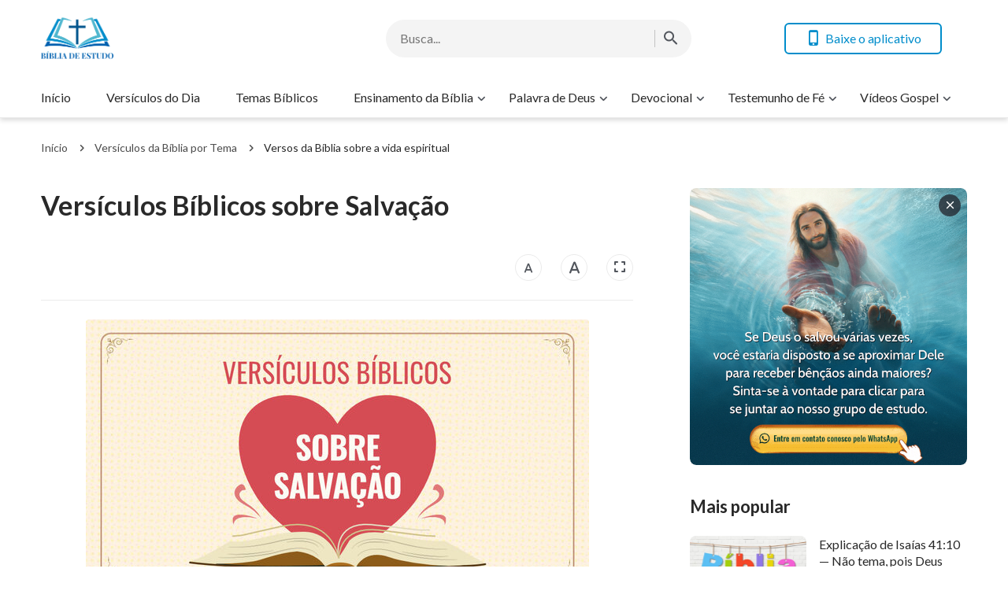

--- FILE ---
content_type: text/html; charset=UTF-8
request_url: https://www.bibliadeestudo.org/versiculos-de-salvacao.html
body_size: 13810
content:
<!DOCTYPE html>
<html dir="ltr" lang="pt-PT" prefix="og: https://ogp.me/ns#">
<head>
	<meta charset="UTF-8">
	<meta http-equiv='Content-Type' content='text/html; charset=utf-8' />
	<meta name="viewport" content="width=device-width, maximum-scale=1, minimum-scale=1, initial-scale=1, user-scalable=no, shrink-to-fit=no">
	<meta name="format-detection" content="telephone=no">
	<link rel="profile" href="https://gmpg.org/xfn/11">
	<!-- google fonts -->
		<link rel="preconnect" href="https://fonts.gstatic.com">
	<link href="https://fonts.googleapis.com/css2?family=Lato:wght@400;700&display=swap" rel="stylesheet">
	<!-- fonts icon -->
	<link rel="preload" as="style" href="https://centereu.kingdomsalvation.org/cdn/zq/common/zq-components/fonts/style.css?v=240925">
	<link rel="stylesheet" href="https://centereu.kingdomsalvation.org/cdn/zq/common/zq-components/fonts/style.css?v=240925">
	<!-- framework -->
	<link rel="preload" as="style" href="https://www.bibliadeestudo.org/wp-content/themes/genesis-child/static/dist/framework/framework-pt.min.css?v=240925">
	<link rel="stylesheet" href="https://www.bibliadeestudo.org/wp-content/themes/genesis-child/static/dist/framework/framework-pt.min.css?v=240925">
	<!-- zq-components -->
	<link rel="preload" as="style" href="https://centereu.kingdomsalvation.org/cdn/zq/common/zq-components/css/zq-components.css?v=240925">
	<link rel="stylesheet" href="https://centereu.kingdomsalvation.org/cdn/zq/common/zq-components/css/zq-components.css?v=240925">
	<!-- header css -->
	<link rel="preload" as="style" href="https://centereu.kingdomsalvation.org/cdn/zq/common/findshepherd/header/header.min.css?v=240925">
	<link rel="stylesheet" type="text/css" href="https://centereu.kingdomsalvation.org/cdn/zq/common/findshepherd/header/header.min.css?v=240925">
	<!-- footer css -->
	<link rel="stylesheet" type="text/css" href="https://centereu.kingdomsalvation.org/cdn/zq/common/findshepherd/footer/footer02.min.css?v=240925" media="print" onload="this.media='all'">
	<title>Versículos Bíblicos sobre Salvação | Versículos Bíblicos | BÍBLIA DE ESTUDO</title>

		<!-- All in One SEO 4.5.6 - aioseo.com -->
		<meta name="description" content="Versiculos de salvação: João 6:35 Declarou-lhes Jesus. Eu sou o pão da vida; aquele que vem a mim, de modo algum terá fome, e quem crê em mim jamais tará sede." />
		<meta name="robots" content="max-image-preview:large" />
		<link rel="canonical" href="https://www.bibliadeestudo.org/versiculos-de-salvacao.html" />
		<meta name="generator" content="All in One SEO (AIOSEO) 4.5.6" />
		<meta property="og:locale" content="pt_PT" />
		<meta property="og:site_name" content="BÍBLIA DE ESTUDO | A Site do Evangelho da BÍBLIA DE ESTUDO ajuda os cristãos a estudar melhor a Bíblia." />
		<meta property="og:type" content="article" />
		<meta property="og:title" content="Versículos Bíblicos sobre Salvação | Versículos Bíblicos | BÍBLIA DE ESTUDO" />
		<meta property="og:description" content="Versiculos de salvação: João 6:35 Declarou-lhes Jesus. Eu sou o pão da vida; aquele que vem a mim, de modo algum terá fome, e quem crê em mim jamais tará sede." />
		<meta property="og:url" content="https://www.bibliadeestudo.org/versiculos-de-salvacao.html" />
		<meta property="og:image" content="https://www.bibliadeestudo.org/wp-content/uploads/2019/02/Versiculos-Biblicos-sobre-Salvacao.jpg?v=240925" />
		<meta property="og:image:secure_url" content="https://www.bibliadeestudo.org/wp-content/uploads/2019/02/Versiculos-Biblicos-sobre-Salvacao.jpg?v=240925" />
		<meta property="og:image:width" content="639" />
		<meta property="og:image:height" content="360" />
		<meta property="article:published_time" content="2019-02-14T17:49:21+00:00" />
		<meta property="article:modified_time" content="2023-02-18T08:43:37+00:00" />
		<meta name="twitter:card" content="summary" />
		<meta name="twitter:title" content="Versículos Bíblicos sobre Salvação | Versículos Bíblicos | BÍBLIA DE ESTUDO" />
		<meta name="twitter:description" content="Versiculos de salvação: João 6:35 Declarou-lhes Jesus. Eu sou o pão da vida; aquele que vem a mim, de modo algum terá fome, e quem crê em mim jamais tará sede." />
		<meta name="twitter:image" content="https://www.bibliadeestudo.org/wp-content/uploads/2019/02/Versiculos-Biblicos-sobre-Salvacao.jpg" />
		<script type="application/ld+json" class="aioseo-schema">
			{"@context":"https:\/\/schema.org","@graph":[{"@type":"Article","@id":"https:\/\/www.bibliadeestudo.org\/versiculos-de-salvacao.html#article","name":"Vers\u00edculos B\u00edblicos sobre Salva\u00e7\u00e3o | Vers\u00edculos B\u00edblicos | B\u00cdBLIA DE ESTUDO","headline":"Vers\u00edculos B\u00edblicos sobre Salva\u00e7\u00e3o","author":{"@id":"https:\/\/www.bibliadeestudo.org\/author\/StationWebmaster-gGTl9#author"},"publisher":{"@id":"https:\/\/www.bibliadeestudo.org\/#organization"},"image":{"@type":"ImageObject","url":"https:\/\/www.bibliadeestudo.org\/wp-content\/uploads\/2019\/02\/Versiculos-Biblicos-sobre-Salvacao.jpg","width":639,"height":360},"datePublished":"2019-02-14T17:49:21+00:00","dateModified":"2023-02-18T08:43:37+00:00","inLanguage":"pt-PT","mainEntityOfPage":{"@id":"https:\/\/www.bibliadeestudo.org\/versiculos-de-salvacao.html#webpage"},"isPartOf":{"@id":"https:\/\/www.bibliadeestudo.org\/versiculos-de-salvacao.html#webpage"},"articleSection":"Versos da B\u00edblia sobre a vida espiritual"},{"@type":"BreadcrumbList","@id":"https:\/\/www.bibliadeestudo.org\/versiculos-de-salvacao.html#breadcrumblist","itemListElement":[{"@type":"ListItem","@id":"https:\/\/www.bibliadeestudo.org\/#listItem","position":1,"name":"Home"}]},{"@type":"Organization","@id":"https:\/\/www.bibliadeestudo.org\/#organization","name":"B\u00cdBLIA DE ESTUDO","url":"https:\/\/www.bibliadeestudo.org\/"},{"@type":"Person","@id":"https:\/\/www.bibliadeestudo.org\/author\/StationWebmaster-gGTl9#author","url":"https:\/\/www.bibliadeestudo.org\/author\/StationWebmaster-gGTl9","name":"\u7ad9\u957f","image":{"@type":"ImageObject","@id":"https:\/\/www.bibliadeestudo.org\/versiculos-de-salvacao.html#authorImage","url":"https:\/\/secure.gravatar.com\/avatar\/79804aefe435a880cb95da8e215299c5?s=96&d=mm&r=g","width":96,"height":96,"caption":"\u7ad9\u957f"}},{"@type":"WebPage","@id":"https:\/\/www.bibliadeestudo.org\/versiculos-de-salvacao.html#webpage","url":"https:\/\/www.bibliadeestudo.org\/versiculos-de-salvacao.html","name":"Vers\u00edculos B\u00edblicos sobre Salva\u00e7\u00e3o | Vers\u00edculos B\u00edblicos | B\u00cdBLIA DE ESTUDO","description":"Versiculos de salva\u00e7\u00e3o: Jo\u00e3o 6:35 Declarou-lhes Jesus. Eu sou o p\u00e3o da vida; aquele que vem a mim, de modo algum ter\u00e1 fome, e quem cr\u00ea em mim jamais tar\u00e1 sede.","inLanguage":"pt-PT","isPartOf":{"@id":"https:\/\/www.bibliadeestudo.org\/#website"},"breadcrumb":{"@id":"https:\/\/www.bibliadeestudo.org\/versiculos-de-salvacao.html#breadcrumblist"},"author":{"@id":"https:\/\/www.bibliadeestudo.org\/author\/StationWebmaster-gGTl9#author"},"creator":{"@id":"https:\/\/www.bibliadeestudo.org\/author\/StationWebmaster-gGTl9#author"},"image":{"@type":"ImageObject","url":"https:\/\/www.bibliadeestudo.org\/wp-content\/uploads\/2019\/02\/Versiculos-Biblicos-sobre-Salvacao.jpg","@id":"https:\/\/www.bibliadeestudo.org\/versiculos-de-salvacao.html\/#mainImage","width":639,"height":360},"primaryImageOfPage":{"@id":"https:\/\/www.bibliadeestudo.org\/versiculos-de-salvacao.html#mainImage"},"datePublished":"2019-02-14T17:49:21+00:00","dateModified":"2023-02-18T08:43:37+00:00"},{"@type":"WebSite","@id":"https:\/\/www.bibliadeestudo.org\/#website","url":"https:\/\/www.bibliadeestudo.org\/","name":"B\u00cdBLIA DE ESTUDO","description":"A Site do Evangelho da B\u00cdBLIA DE ESTUDO ajuda os crist\u00e3os a estudar melhor a B\u00edblia.","inLanguage":"pt-PT","publisher":{"@id":"https:\/\/www.bibliadeestudo.org\/#organization"}}]}
		</script>
		<!-- All in One SEO -->

<link rel='dns-prefetch' href='//centereu.kingdomsalvation.org' />
<link rel="alternate" type="application/rss+xml" title="BÍBLIA DE ESTUDO &raquo; Feed" href="https://www.bibliadeestudo.org/feed" />
<link rel="alternate" type="application/rss+xml" title="BÍBLIA DE ESTUDO &raquo; Feed de comentários" href="https://www.bibliadeestudo.org/comments/feed" />
<link rel="alternate" type="application/rss+xml" title="Feed de comentários de BÍBLIA DE ESTUDO &raquo; Versículos Bíblicos sobre Salvação" href="https://www.bibliadeestudo.org/versiculos-de-salvacao.html/feed" />
<style id='classic-theme-styles-inline-css' type='text/css'>
/*! This file is auto-generated */
.wp-block-button__link{color:#fff;background-color:#32373c;border-radius:9999px;box-shadow:none;text-decoration:none;padding:calc(.667em + 2px) calc(1.333em + 2px);font-size:1.125em}.wp-block-file__button{background:#32373c;color:#fff;text-decoration:none}
</style>
<style id='global-styles-inline-css' type='text/css'>
body{--wp--preset--color--black: #000000;--wp--preset--color--cyan-bluish-gray: #abb8c3;--wp--preset--color--white: #ffffff;--wp--preset--color--pale-pink: #f78da7;--wp--preset--color--vivid-red: #cf2e2e;--wp--preset--color--luminous-vivid-orange: #ff6900;--wp--preset--color--luminous-vivid-amber: #fcb900;--wp--preset--color--light-green-cyan: #7bdcb5;--wp--preset--color--vivid-green-cyan: #00d084;--wp--preset--color--pale-cyan-blue: #8ed1fc;--wp--preset--color--vivid-cyan-blue: #0693e3;--wp--preset--color--vivid-purple: #9b51e0;--wp--preset--gradient--vivid-cyan-blue-to-vivid-purple: linear-gradient(135deg,rgba(6,147,227,1) 0%,rgb(155,81,224) 100%);--wp--preset--gradient--light-green-cyan-to-vivid-green-cyan: linear-gradient(135deg,rgb(122,220,180) 0%,rgb(0,208,130) 100%);--wp--preset--gradient--luminous-vivid-amber-to-luminous-vivid-orange: linear-gradient(135deg,rgba(252,185,0,1) 0%,rgba(255,105,0,1) 100%);--wp--preset--gradient--luminous-vivid-orange-to-vivid-red: linear-gradient(135deg,rgba(255,105,0,1) 0%,rgb(207,46,46) 100%);--wp--preset--gradient--very-light-gray-to-cyan-bluish-gray: linear-gradient(135deg,rgb(238,238,238) 0%,rgb(169,184,195) 100%);--wp--preset--gradient--cool-to-warm-spectrum: linear-gradient(135deg,rgb(74,234,220) 0%,rgb(151,120,209) 20%,rgb(207,42,186) 40%,rgb(238,44,130) 60%,rgb(251,105,98) 80%,rgb(254,248,76) 100%);--wp--preset--gradient--blush-light-purple: linear-gradient(135deg,rgb(255,206,236) 0%,rgb(152,150,240) 100%);--wp--preset--gradient--blush-bordeaux: linear-gradient(135deg,rgb(254,205,165) 0%,rgb(254,45,45) 50%,rgb(107,0,62) 100%);--wp--preset--gradient--luminous-dusk: linear-gradient(135deg,rgb(255,203,112) 0%,rgb(199,81,192) 50%,rgb(65,88,208) 100%);--wp--preset--gradient--pale-ocean: linear-gradient(135deg,rgb(255,245,203) 0%,rgb(182,227,212) 50%,rgb(51,167,181) 100%);--wp--preset--gradient--electric-grass: linear-gradient(135deg,rgb(202,248,128) 0%,rgb(113,206,126) 100%);--wp--preset--gradient--midnight: linear-gradient(135deg,rgb(2,3,129) 0%,rgb(40,116,252) 100%);--wp--preset--font-size--small: 13px;--wp--preset--font-size--medium: 20px;--wp--preset--font-size--large: 36px;--wp--preset--font-size--x-large: 42px;--wp--preset--spacing--20: 0.44rem;--wp--preset--spacing--30: 0.67rem;--wp--preset--spacing--40: 1rem;--wp--preset--spacing--50: 1.5rem;--wp--preset--spacing--60: 2.25rem;--wp--preset--spacing--70: 3.38rem;--wp--preset--spacing--80: 5.06rem;--wp--preset--shadow--natural: 6px 6px 9px rgba(0, 0, 0, 0.2);--wp--preset--shadow--deep: 12px 12px 50px rgba(0, 0, 0, 0.4);--wp--preset--shadow--sharp: 6px 6px 0px rgba(0, 0, 0, 0.2);--wp--preset--shadow--outlined: 6px 6px 0px -3px rgba(255, 255, 255, 1), 6px 6px rgba(0, 0, 0, 1);--wp--preset--shadow--crisp: 6px 6px 0px rgba(0, 0, 0, 1);}:where(.is-layout-flex){gap: 0.5em;}:where(.is-layout-grid){gap: 0.5em;}body .is-layout-flow > .alignleft{float: left;margin-inline-start: 0;margin-inline-end: 2em;}body .is-layout-flow > .alignright{float: right;margin-inline-start: 2em;margin-inline-end: 0;}body .is-layout-flow > .aligncenter{margin-left: auto !important;margin-right: auto !important;}body .is-layout-constrained > .alignleft{float: left;margin-inline-start: 0;margin-inline-end: 2em;}body .is-layout-constrained > .alignright{float: right;margin-inline-start: 2em;margin-inline-end: 0;}body .is-layout-constrained > .aligncenter{margin-left: auto !important;margin-right: auto !important;}body .is-layout-constrained > :where(:not(.alignleft):not(.alignright):not(.alignfull)){max-width: var(--wp--style--global--content-size);margin-left: auto !important;margin-right: auto !important;}body .is-layout-constrained > .alignwide{max-width: var(--wp--style--global--wide-size);}body .is-layout-flex{display: flex;}body .is-layout-flex{flex-wrap: wrap;align-items: center;}body .is-layout-flex > *{margin: 0;}body .is-layout-grid{display: grid;}body .is-layout-grid > *{margin: 0;}:where(.wp-block-columns.is-layout-flex){gap: 2em;}:where(.wp-block-columns.is-layout-grid){gap: 2em;}:where(.wp-block-post-template.is-layout-flex){gap: 1.25em;}:where(.wp-block-post-template.is-layout-grid){gap: 1.25em;}.has-black-color{color: var(--wp--preset--color--black) !important;}.has-cyan-bluish-gray-color{color: var(--wp--preset--color--cyan-bluish-gray) !important;}.has-white-color{color: var(--wp--preset--color--white) !important;}.has-pale-pink-color{color: var(--wp--preset--color--pale-pink) !important;}.has-vivid-red-color{color: var(--wp--preset--color--vivid-red) !important;}.has-luminous-vivid-orange-color{color: var(--wp--preset--color--luminous-vivid-orange) !important;}.has-luminous-vivid-amber-color{color: var(--wp--preset--color--luminous-vivid-amber) !important;}.has-light-green-cyan-color{color: var(--wp--preset--color--light-green-cyan) !important;}.has-vivid-green-cyan-color{color: var(--wp--preset--color--vivid-green-cyan) !important;}.has-pale-cyan-blue-color{color: var(--wp--preset--color--pale-cyan-blue) !important;}.has-vivid-cyan-blue-color{color: var(--wp--preset--color--vivid-cyan-blue) !important;}.has-vivid-purple-color{color: var(--wp--preset--color--vivid-purple) !important;}.has-black-background-color{background-color: var(--wp--preset--color--black) !important;}.has-cyan-bluish-gray-background-color{background-color: var(--wp--preset--color--cyan-bluish-gray) !important;}.has-white-background-color{background-color: var(--wp--preset--color--white) !important;}.has-pale-pink-background-color{background-color: var(--wp--preset--color--pale-pink) !important;}.has-vivid-red-background-color{background-color: var(--wp--preset--color--vivid-red) !important;}.has-luminous-vivid-orange-background-color{background-color: var(--wp--preset--color--luminous-vivid-orange) !important;}.has-luminous-vivid-amber-background-color{background-color: var(--wp--preset--color--luminous-vivid-amber) !important;}.has-light-green-cyan-background-color{background-color: var(--wp--preset--color--light-green-cyan) !important;}.has-vivid-green-cyan-background-color{background-color: var(--wp--preset--color--vivid-green-cyan) !important;}.has-pale-cyan-blue-background-color{background-color: var(--wp--preset--color--pale-cyan-blue) !important;}.has-vivid-cyan-blue-background-color{background-color: var(--wp--preset--color--vivid-cyan-blue) !important;}.has-vivid-purple-background-color{background-color: var(--wp--preset--color--vivid-purple) !important;}.has-black-border-color{border-color: var(--wp--preset--color--black) !important;}.has-cyan-bluish-gray-border-color{border-color: var(--wp--preset--color--cyan-bluish-gray) !important;}.has-white-border-color{border-color: var(--wp--preset--color--white) !important;}.has-pale-pink-border-color{border-color: var(--wp--preset--color--pale-pink) !important;}.has-vivid-red-border-color{border-color: var(--wp--preset--color--vivid-red) !important;}.has-luminous-vivid-orange-border-color{border-color: var(--wp--preset--color--luminous-vivid-orange) !important;}.has-luminous-vivid-amber-border-color{border-color: var(--wp--preset--color--luminous-vivid-amber) !important;}.has-light-green-cyan-border-color{border-color: var(--wp--preset--color--light-green-cyan) !important;}.has-vivid-green-cyan-border-color{border-color: var(--wp--preset--color--vivid-green-cyan) !important;}.has-pale-cyan-blue-border-color{border-color: var(--wp--preset--color--pale-cyan-blue) !important;}.has-vivid-cyan-blue-border-color{border-color: var(--wp--preset--color--vivid-cyan-blue) !important;}.has-vivid-purple-border-color{border-color: var(--wp--preset--color--vivid-purple) !important;}.has-vivid-cyan-blue-to-vivid-purple-gradient-background{background: var(--wp--preset--gradient--vivid-cyan-blue-to-vivid-purple) !important;}.has-light-green-cyan-to-vivid-green-cyan-gradient-background{background: var(--wp--preset--gradient--light-green-cyan-to-vivid-green-cyan) !important;}.has-luminous-vivid-amber-to-luminous-vivid-orange-gradient-background{background: var(--wp--preset--gradient--luminous-vivid-amber-to-luminous-vivid-orange) !important;}.has-luminous-vivid-orange-to-vivid-red-gradient-background{background: var(--wp--preset--gradient--luminous-vivid-orange-to-vivid-red) !important;}.has-very-light-gray-to-cyan-bluish-gray-gradient-background{background: var(--wp--preset--gradient--very-light-gray-to-cyan-bluish-gray) !important;}.has-cool-to-warm-spectrum-gradient-background{background: var(--wp--preset--gradient--cool-to-warm-spectrum) !important;}.has-blush-light-purple-gradient-background{background: var(--wp--preset--gradient--blush-light-purple) !important;}.has-blush-bordeaux-gradient-background{background: var(--wp--preset--gradient--blush-bordeaux) !important;}.has-luminous-dusk-gradient-background{background: var(--wp--preset--gradient--luminous-dusk) !important;}.has-pale-ocean-gradient-background{background: var(--wp--preset--gradient--pale-ocean) !important;}.has-electric-grass-gradient-background{background: var(--wp--preset--gradient--electric-grass) !important;}.has-midnight-gradient-background{background: var(--wp--preset--gradient--midnight) !important;}.has-small-font-size{font-size: var(--wp--preset--font-size--small) !important;}.has-medium-font-size{font-size: var(--wp--preset--font-size--medium) !important;}.has-large-font-size{font-size: var(--wp--preset--font-size--large) !important;}.has-x-large-font-size{font-size: var(--wp--preset--font-size--x-large) !important;}
.wp-block-navigation a:where(:not(.wp-element-button)){color: inherit;}
:where(.wp-block-post-template.is-layout-flex){gap: 1.25em;}:where(.wp-block-post-template.is-layout-grid){gap: 1.25em;}
:where(.wp-block-columns.is-layout-flex){gap: 2em;}:where(.wp-block-columns.is-layout-grid){gap: 2em;}
.wp-block-pullquote{font-size: 1.5em;line-height: 1.6;}
</style>
<link rel='stylesheet' id='custom-style-global-css' href='https://centereu.kingdomsalvation.org/cdn/zq/common/zq-components/css/lang.css?ver=240925' type='text/css' media='all' />
<link rel="https://api.w.org/" href="https://www.bibliadeestudo.org/wp-json/" /><link rel="alternate" type="application/json" href="https://www.bibliadeestudo.org/wp-json/wp/v2/posts/7047" /><link rel="EditURI" type="application/rsd+xml" title="RSD" href="https://www.bibliadeestudo.org/xmlrpc.php?rsd" />
<meta name="generator" content="WordPress 6.4.7" />
<link rel='shortlink' href='https://www.bibliadeestudo.org/?p=7047' />
<script> window.ghAjax = {"ajaxurl":"https:\/\/www.bibliadeestudo.org\/wp-admin\/admin-ajax.php","security":"70314a7552"} </script> 
<meta property="fb:app_id" content="494675437667299" />
        <script type="application/javascript">
            window.$gh_config = {}
            window.$gh_config.comments_lang = "pt_PT"
            window.$gh_config.comments_platform = "facebook"
            window.$gh_config.fb_page_username = ""
        </script>

        <link rel="pingback" href="https://www.bibliadeestudo.org/xmlrpc.php" />
<link rel="icon" href="https://www.bibliadeestudo.org/wp-content/uploads/2018/09/cropped-BÍBLIA-DE-ESTUDO-1-200x200.png" sizes="32x32" />
<link rel="icon" href="https://www.bibliadeestudo.org/wp-content/uploads/2018/09/cropped-BÍBLIA-DE-ESTUDO-1-200x200.png" sizes="192x192" />
<link rel="apple-touch-icon" href="https://www.bibliadeestudo.org/wp-content/uploads/2018/09/cropped-BÍBLIA-DE-ESTUDO-1-200x200.png" />
<meta name="msapplication-TileImage" content="https://www.bibliadeestudo.org/wp-content/uploads/2018/09/cropped-BÍBLIA-DE-ESTUDO-1-480x480.png" />

			<script>
            (function(w,d,s,l,i){
                w[l]=w[l]||[];
                w[l].push({'gtm.start':new Date().getTime(),event:'gtm.js'});
                var f=d.getElementsByTagName(s)[0],j=d.createElement(s),dl=l != 'dataLayer'?'&l='+l:'';
                j.async=true;j.src='https://www.googletagmanager.com/gtm.js?id='+i+dl;
                f.parentNode.insertBefore(j, f);
            })
            (window, document, 'script', 'dataLayer', 'GTM-NGJPMMX');
		</script>
	
</head>

<body class="post-template-default single single-post postid-7047 single-format-standard wp-custom-logo site_template_find bibliadeestudo-pt-PT header-full-width content-sidebar genesis-breadcrumbs-hidden" data_chat_station="true" template_plan1>

	<noscript>
		<iframe src="https://www.googletagmanager.com/ns.html?id=GTM-NGJPMMX" height="0" width="0" style="display:none;visibility:hidden"></iframe>
	</noscript>
<!-- HEADER AD  -->
			<div class="header-commercial-wrap d-xl-none" data-mimetype="image" data-loop="true" data-fixed="false">
					<a href="https://chat.whatsapp.com/LiMtSzn7d0V4VShnaUXEPc" class="recom-item messenger-payload"
														data-adname=""
							data-ref="HEADTOP-AD"
							data-mb-img="https://www.bibliadeestudo.org/wp-content/uploads/2025/11/ZB20251102-ZKPT007-PT-750×150-WhatsApp.gif"
							data-tab-img="https://www.bibliadeestudo.org/wp-content/uploads/2025/11/ZB20251102-ZKPT007-PT-1536×190-WhatsApp.gif"
							linkType="page_link"
							target="_blank">
					</a>
			</div>

			<script>
				if ("localStorage" in window) {
					try {
						var closeAd = window.localStorage.getItem("closeAd");
						var newTime = new Date().getTime();
						var oCommercial = document.querySelector(".header-commercial-wrap");
						if (closeAd) {
							var adInfo = JSON.parse(closeAd);
							var days = Math.floor((newTime - adInfo.time) / (1000 * 60 * 60 * 24));
							days < 1 && oCommercial.parentNode.removeChild(oCommercial);
						}
					} catch (error) {
						console.log("Sorry, window no localStorage !");
					}
				}
			</script>
		
<header id="web-header">
	<div class="header-headroom">
		<div class="container">
			<div class="header-perat-area d-flex">
				<a href="https://www.bibliadeestudo.org" class="logo">
					<img class="lazy" data-src="/wp-content/uploads/2021/02/LOGO.png" alt="logo">
					<h1>BÍBLIA DE ESTUDO</h1>
				</a>
				<!-- Search -->
				<!-- search start -->
<div class="js-search-content">
    <form role="search" method="get" class="search-form d-flex" action="https://www.bibliadeestudo.org"
    	data-localhost="https://www.bibliadeestudo.org"
    	no-gcse        data-type="site" >

        <div class="input-plate d-flex">
                        <input type="search" class="search-input search-field" placeholder="Busca..." name="s" autocomplete="off">
            <button class="clear-btn"><i class="icon-close"></i></button>

                        <button class="form-search-btn"><i class="icon-search"></i></button>
                    </div>
        
    </form>
</div>
<!-- search end -->				<!-- app download start -->
				<div class="head-operate d-none d-xl-flex">
										<button class="btn line-btn green-line get-apps"><i class="icon-phone"></i> Baixe o aplicativo</button>
															<script type="text/template" class="template">
						<a href="/easy-bible-topic.html"
						   data-logo="https://static.kingdomsalvation.org/cdn/images/common/Bible-Easy-Apps/Bible_Easy_App_Icon.png"
						   data-title="Baixe nosso App" data-apple-link="https://apps.apple.com/pt/app//id1406453265"
						   data-apple-img="https://static.kingdomsalvation.org/cdn/images/apple-store/App_Store_Badge_PTPT_blk.svg"
						   data-google-link="https://play.google.com/store/apps/details?id=org.biblesearches.easybible&amp;hl=pt"
						   data-google-img="https://static.kingdomsalvation.org/cdn/images/google-play/google-play-badge-PT.png"></a>
					</script>
				</div>
				<!-- app download end -->
				<div class="mb-parat d-flex d-xl-none">
					<button id="h-search-btn"><i class="icon-search"></i></button>
					<button class="btn-icon" id="h-sidenav-btn"><i class="icon-menu"></i></button>
				</div>
			</div>
			<!-- nav start -->
			<ul id="nav-menu" class="menu"><li class="menu-item menu-item-type-post_type menu-item-object-page menu-item-home"><a href="https://www.bibliadeestudo.org/">Início</a></li>
<li class="menu-item menu-item-type-taxonomy menu-item-object-category"><a href="https://www.bibliadeestudo.org/category/versiculo-do-dia">Versículos do Dia</a></li>
<li class="menu-item menu-item-type-taxonomy menu-item-object-category"><a href="https://www.bibliadeestudo.org/category/biblical-themes">Temas Bíblicos</a></li>
<li class="menu-item menu-item-type-custom menu-item-object-custom menu-item-has-children"><a href="https://www.bibliadeestudo.org/category/ensinamento-da-biblia">Ensinamento da Bíblia</a><button class="btn icon-expand-more"></button>
<ul class="sub-menu">
	<li class="menu-item menu-item-type-custom menu-item-object-custom"><a href="https://www.bibliadeestudo.org/category/ensinamento-da-biblia/frases-biblicas">Frases Bíblicas</a></li>
	<li class="menu-item menu-item-type-custom menu-item-object-custom"><a href="https://www.bibliadeestudo.org/category/ensinamento-da-biblia/biblical-reflections">Reflexões Bíblicas</a></li>
	<li class="menu-item menu-item-type-taxonomy menu-item-object-category"><a href="https://www.bibliadeestudo.org/category/ensinamento-da-biblia/Bible-Stories">Histórias da Bíblia</a></li>
	<li class="menu-item menu-item-type-taxonomy menu-item-object-category"><a href="https://www.bibliadeestudo.org/category/online-bible">Bíblia Online</a></li>
</ul>
</li>
<li class="menu-item menu-item-type-taxonomy menu-item-object-category menu-item-has-children"><a href="https://www.bibliadeestudo.org/category/palavra-de-Deus">Palavra de Deus</a><button class="btn icon-expand-more"></button>
<ul class="sub-menu">
	<li class="menu-item menu-item-type-taxonomy menu-item-object-category"><a href="https://www.bibliadeestudo.org/category/palavra-de-Deus/God-s-word-for-today">Palavra de Deus para Hoje</a></li>
	<li class="menu-item menu-item-type-taxonomy menu-item-object-category"><a href="https://www.bibliadeestudo.org/category/palavra-de-Deus/word-of-life">Palavra de Vida</a></li>
	<li class="menu-item menu-item-type-taxonomy menu-item-object-category"><a href="https://www.bibliadeestudo.org/category/palavra-de-Deus/knowing-God">Caminho para Conhecer a Deus</a></li>
</ul>
</li>
<li class="menu-item menu-item-type-taxonomy menu-item-object-category menu-item-has-children"><a href="https://www.bibliadeestudo.org/category/daily-devotional">Devocional</a><button class="btn icon-expand-more"></button>
<ul class="sub-menu">
	<li class="menu-item menu-item-type-taxonomy menu-item-object-category"><a href="https://www.bibliadeestudo.org/category/daily-devotional/studies-on-prayer">Estudos sobre Oração</a></li>
	<li class="menu-item menu-item-type-taxonomy menu-item-object-category"><a href="https://www.bibliadeestudo.org/category/daily-devotional/relationship-with-God">Relacionamento com Deus</a></li>
	<li class="menu-item menu-item-type-taxonomy menu-item-object-category"><a href="https://www.bibliadeestudo.org/category/daily-devotional/christian-reflection">Reflexão cristã</a></li>
	<li class="menu-item menu-item-type-taxonomy menu-item-object-category"><a href="https://www.bibliadeestudo.org/category/daily-devotional/pregacao-evangelica">Pregação Evangélica</a></li>
	<li class="menu-item menu-item-type-taxonomy menu-item-object-category"><a href="https://www.bibliadeestudo.org/category/daily-devotional/questions-and-answers">Perguntas e Respostas</a></li>
	<li class="menu-item menu-item-type-custom menu-item-object-custom menu-item-has-children"><a href="https://www.bibliadeestudo.org/category/mensagens-biblicas">Mensagens Bíblicas</a><button class="btn icon-expand-more"></button>
	<ul class="sub-menu">
		<li class="menu-item menu-item-type-taxonomy menu-item-object-category"><a href="https://www.bibliadeestudo.org/category/daily-devotional/mensagens-biblicas/bible-prophecies">Profecias Bíblicas</a></li>
		<li class="menu-item menu-item-type-taxonomy menu-item-object-category"><a href="https://www.bibliadeestudo.org/category/daily-devotional/mensagens-biblicas/return-of-Jesus-Christ">Volta de Jesus Cristo</a></li>
		<li class="menu-item menu-item-type-taxonomy menu-item-object-category"><a href="https://www.bibliadeestudo.org/category/daily-devotional/mensagens-biblicas/incarnation">Encarnação de Deus</a></li>
		<li class="menu-item menu-item-type-taxonomy menu-item-object-category"><a href="https://www.bibliadeestudo.org/category/daily-devotional/mensagens-biblicas/the-final-judgement">O Juízo Final</a></li>
		<li class="menu-item menu-item-type-taxonomy menu-item-object-category"><a href="https://www.bibliadeestudo.org/category/daily-devotional/mensagens-biblicas/knowing-the-voice-of-God">Conhecendo a Voz de Deus</a></li>
		<li class="menu-item menu-item-type-taxonomy menu-item-object-category"><a href="https://www.bibliadeestudo.org/category/daily-devotional/mensagens-biblicas/the-work-of-God">Plano de Salvação de Deus</a></li>
		<li class="menu-item menu-item-type-taxonomy menu-item-object-category"><a href="https://www.bibliadeestudo.org/category/daily-devotional/mensagens-biblicas/entering-the-kingdom-of-heaven">Para entrar no Reino dos Céus</a></li>
		<li class="menu-item menu-item-type-taxonomy menu-item-object-category"><a href="https://www.bibliadeestudo.org/category/daily-devotional/mensagens-biblicas/mystery-of-rapture">Mistério do Arrebatamento</a></li>
		<li class="menu-item menu-item-type-taxonomy menu-item-object-category"><a href="https://www.bibliadeestudo.org/category/daily-devotional/mensagens-biblicas/salvation-and-full-salvation">Ser Salvo e Alcançar Salvação Plena</a></li>
		<li class="menu-item menu-item-type-taxonomy menu-item-object-category"><a href="https://www.bibliadeestudo.org/category/daily-devotional/mensagens-biblicas/names-of-God">Nomes de Deus</a></li>
		<li class="menu-item menu-item-type-taxonomy menu-item-object-category"><a href="https://www.bibliadeestudo.org/category/daily-devotional/mensagens-biblicas/bible-and-God">Bíblia e Deus</a></li>
		<li class="menu-item menu-item-type-taxonomy menu-item-object-category"><a href="https://www.bibliadeestudo.org/category/daily-devotional/mensagens-biblicas/more-themes">Mais Temas</a></li>
	</ul>
</li>
	<li class="menu-item menu-item-type-taxonomy menu-item-object-category menu-item-has-children"><a href="https://www.bibliadeestudo.org/category/gospel-topics">Páginas do Evangelho</a><button class="btn icon-expand-more"></button>
	<ul class="sub-menu">
		<li class="menu-item menu-item-type-custom menu-item-object-custom"><a href="https://www.bibliadeestudo.org//category/gospel-topics/passagens-das-palavras-de-Deus">Passagens das palavras de Deus</a></li>
		<li class="menu-item menu-item-type-custom menu-item-object-custom"><a href="https://www.bibliadeestudo.org/category/gospel-topics/foco-no-evangelho">Foco no Evangelho</a></li>
	</ul>
</li>
	<li class="menu-item menu-item-type-custom menu-item-object-custom"><a href="https://www.bibliadeestudo.org/category/mensagens-de-reflexao-sobre-a-vida">Mensagens de reflexão sobre a vida</a></li>
</ul>
</li>
<li class="menu-item menu-item-type-taxonomy menu-item-object-category menu-item-has-children"><a href="https://www.bibliadeestudo.org/category/testimony-of-faith">Testemunho de Fé</a><button class="btn icon-expand-more"></button>
<ul class="sub-menu">
	<li class="menu-item menu-item-type-taxonomy menu-item-object-category"><a href="https://www.bibliadeestudo.org/category/testimony-of-faith/come-back-to-God">Voltar para Deus</a></li>
	<li class="menu-item menu-item-type-taxonomy menu-item-object-category"><a href="https://www.bibliadeestudo.org/category/testimony-of-faith/spiritual-warfare">Guerra Espiritual</a></li>
	<li class="menu-item menu-item-type-taxonomy menu-item-object-category"><a href="https://www.bibliadeestudo.org/category/testimony-of-faith/God-s-protection">Proteção de Deus</a></li>
	<li class="menu-item menu-item-type-taxonomy menu-item-object-category"><a href="https://www.bibliadeestudo.org/category/testimony-of-faith/persecuted-christians">Cristãos Perseguidos</a></li>
</ul>
</li>
<li class="menu-item menu-item-type-taxonomy menu-item-object-category menu-item-has-children"><a href="https://www.bibliadeestudo.org/category/gospel-videos">Vídeos Gospel</a><button class="btn icon-expand-more"></button>
<ul class="sub-menu">
	<li class="menu-item menu-item-type-taxonomy menu-item-object-category menu-item-has-children"><a href="https://www.bibliadeestudo.org/category/gospel-videos/daily-words-of-God">Palavras diárias de Deus</a><button class="btn icon-expand-more"></button>
	<ul class="sub-menu">
		<li class="menu-item menu-item-type-taxonomy menu-item-object-category"><a href="https://www.bibliadeestudo.org/category/gospel-videos/daily-words-of-God/knowing-God-daily-words-of-God">Conhecendo Deus</a></li>
		<li class="menu-item menu-item-type-taxonomy menu-item-object-category"><a href="https://www.bibliadeestudo.org/category/gospel-videos/daily-words-of-God/the-three-stages-of-work">Os três estágios da obra</a></li>
		<li class="menu-item menu-item-type-taxonomy menu-item-object-category"><a href="https://www.bibliadeestudo.org/category/gospel-videos/daily-words-of-God/God-s-appearance-and-work">A aparição e obra de Deus</a></li>
		<li class="menu-item menu-item-type-taxonomy menu-item-object-category"><a href="https://www.bibliadeestudo.org/category/gospel-videos/daily-words-of-God/judgment-in-the-last-days">O julgamento nos últimos dias</a></li>
		<li class="menu-item menu-item-type-taxonomy menu-item-object-category"><a href="https://www.bibliadeestudo.org/category/gospel-videos/daily-words-of-God/the-incarnation">A encarnação</a></li>
		<li class="menu-item menu-item-type-taxonomy menu-item-object-category"><a href="https://www.bibliadeestudo.org/category/gospel-videos/daily-words-of-God/know-God-s-work">Conhecendo a obra de Deus</a></li>
		<li class="menu-item menu-item-type-taxonomy menu-item-object-category"><a href="https://www.bibliadeestudo.org/category/gospel-videos/daily-words-of-God/God-s-disposition-and-what-He-has-and-is">O caráter de Deus e o que Ele tem e é</a></li>
		<li class="menu-item menu-item-type-taxonomy menu-item-object-category"><a href="https://www.bibliadeestudo.org/category/gospel-videos/daily-words-of-God/mysteries-about-the-bible">Mistérios sobre a Bíblia</a></li>
		<li class="menu-item menu-item-type-taxonomy menu-item-object-category"><a href="https://www.bibliadeestudo.org/category/gospel-videos/daily-words-of-God/exposing-religious-notions">Expondo noções religiosas</a></li>
		<li class="menu-item menu-item-type-taxonomy menu-item-object-category"><a href="https://www.bibliadeestudo.org/category/gospel-videos/daily-words-of-God/exposing-mankind-s-corruption">Expondo a corrupção da humanidade</a></li>
		<li class="menu-item menu-item-type-taxonomy menu-item-object-category"><a href="https://www.bibliadeestudo.org/category/gospel-videos/daily-words-of-God/entry-into-life">Entrada na vida</a></li>
		<li class="menu-item menu-item-type-taxonomy menu-item-object-category"><a href="https://www.bibliadeestudo.org/category/gospel-videos/daily-words-of-God/destinations-and-outcomes">Destinos e desfechos</a></li>
	</ul>
</li>
	<li class="menu-item menu-item-type-custom menu-item-object-custom"><a href="https://www.bibliadeestudo.org/category/gospel-videos/words-of-God">Leituras das Palavras de Deus</a></li>
	<li class="menu-item menu-item-type-taxonomy menu-item-object-category"><a href="https://www.bibliadeestudo.org/category/gospel-videos/movie-trailers">Trailers de Filmes</a></li>
	<li class="menu-item menu-item-type-taxonomy menu-item-object-category"><a href="https://www.bibliadeestudo.org/category/gospel-videos/gospel-movies">Filmes Gospel</a></li>
	<li class="menu-item menu-item-type-taxonomy menu-item-object-category"><a href="https://www.bibliadeestudo.org/category/gospel-videos/movie-selections">Trechos de Filmes</a></li>
	<li class="menu-item menu-item-type-taxonomy menu-item-object-category"><a href="https://www.bibliadeestudo.org/category/gospel-videos/church-life-movies">Filmes sobre a Vida na Igreja</a></li>
	<li class="menu-item menu-item-type-taxonomy menu-item-object-category"><a href="https://www.bibliadeestudo.org/category/gospel-videos/variety-show">Teatro Gospel</a></li>
	<li class="menu-item menu-item-type-taxonomy menu-item-object-category"><a href="https://www.bibliadeestudo.org/category/gospel-videos/gospel-choir">Coral Gospel</a></li>
	<li class="menu-item menu-item-type-taxonomy menu-item-object-category"><a href="https://www.bibliadeestudo.org/category/gospel-videos/gospel-songs">Músicas Gospel</a></li>
	<li class="menu-item menu-item-type-taxonomy menu-item-object-category"><a href="https://www.bibliadeestudo.org/category/gospel-videos/praise-and-worship">Músicas de Louvor</a></li>
	<li class="menu-item menu-item-type-taxonomy menu-item-object-category"><a href="https://www.bibliadeestudo.org/category/gospel-videos/worship-mv">Vídeos de Música Cristã</a></li>
	<li class="menu-item menu-item-type-taxonomy menu-item-object-category"><a href="https://www.bibliadeestudo.org/category/gospel-videos/religious-persecution">Perseguição Religiosa</a></li>
</ul>
</li>
</ul>		</div>
	</div>
</header>

<div id="mobile-sidenav">
	<div class="sidenav-guide">
		<header class="d-flex align-items-center justify-content-between">
			<h4>Menu</h4>
			<button class="sidenav-close"><i class="icon-close"></i></button>
		</header>
		<div class="sidenav-body"></div>
	</div>
</div>

<link rel="stylesheet" type="text/css" href="https://centereu.kingdomsalvation.org/cdn/zq/common/findshepherd/page-reader/page-reader.min.css?v=240925">
  <nav class="container breadcrumbs">
    <ol>
                <li class="breadcrumb-item"><a href="https://www.bibliadeestudo.org">Início</a>
            <i class="icon-navigate-next split"></i>
          </li>
                <li class="breadcrumb-item"><a href="https://www.bibliadeestudo.org/category/Bible-Verses-by-Theme">Versículos da Bíblia por Tema</a>
            <i class="icon-navigate-next split"></i>
          </li>
                <li class="breadcrumb-item"><a href="https://www.bibliadeestudo.org/category/Bible-Verses-by-Theme/spiritual-life">Versos da Bíblia sobre a vida espiritual</a>
            <i class="icon-navigate-next split"></i>
          </li>
          </ol>
  </nav>

<!-- floating audio player -->

<section class="container ">
  <div class="entry-content">
    <div class="row">
      <div class="col-12 col-xl-8 main-part">
        <h1 class="entry-title heading-1">Versículos Bíblicos sobre Salvação</h1>
        <div class="entry-info-wrapper">
          <div class="article-info">              
                                        <div class="views"><span>1,447</span> vista</div>
                                    </div>
          <div class="user-operate">
            <button class="btn-icon btn-float font-cut">
              <i class="icon-font-size cut"></i>
            </button>
            <button class="btn-icon btn-float font-add">
              <i class="icon-font-size"></i>
            </button>
            <button class="btn-icon btn-float screen-full">
              <i class="icon-fullscreen"></i>
              <i class="icon-fullscreen-exit"></i>
            </button>
          </div>
        </div>
        
        <div class="entry-reader-main-part">
          <div id="entry-content-wrapper" class="the-post-cont">
          <p><img loading="lazy" decoding="async" src="https://www.bibliadeestudo.org/wp-content/uploads/2019/02/Versiculos-Biblicos-sobre-Salvacao.jpg" alt="" width="639" height="360" class="alignnone size-full wp-image-26656" srcset="https://www.bibliadeestudo.org/wp-content/uploads/2019/02/Versiculos-Biblicos-sobre-Salvacao.jpg 639w, https://www.bibliadeestudo.org/wp-content/uploads/2019/02/Versiculos-Biblicos-sobre-Salvacao-480x270.jpg 480w, https://www.bibliadeestudo.org/wp-content/uploads/2019/02/Versiculos-Biblicos-sobre-Salvacao-200x113.jpg 200w" sizes="(max-width: 639px) 100vw, 639px" /></p>
<h2 style="text-align: center;">Salvação na Bíblia</h2>
<h3>Marcos 16:16</h3>
<p>Quem crer e for batizado será salvo; mas quem não crer será condenado.</p>
<h3>João 6:35</h3>
<p>Declarou-lhes Jesus. Eu sou o pão da vida; aquele que vem a mim, de modo algum terá fome, e quem crê em mim jamais tará sede.</p>
<h3>João 6:37</h3>
<p>Todo o que o Pai me dá virá a mim; e o que vem a mim de maneira nenhuma o lançarei fora.</p>
<h3>Lucas 19:9</h3>
<p>Porque o Filho do homem veio buscar e salvar o que se havia perdido.</p>
<h3>João 10:9</h3>
<p>Eu sou a porta; se alguém entrar a casa; o filho fica entrará e sairá, e achará pastagens.</p>
<p>Veja também:</p>
<p><a href="https://www.bibliadeestudo.org/origin-of-christianity.html" target="_blank" rel="noopener noreferrer">Por que existem tantas denominações no cristianismo</a></p>
<h3>1 Pedro 3:21</h3>
<p>Que também agora, por uma verdadeira figura - o batismo, vos salva, o qual não é o despojamento da imundícia da carne, mas a indagação de uma boa consciência para com Deus, pela ressurreição de <span class='keyword_link'><a target='_blank' href='/category/biblical-themes/return-of-Jesus-Christ' title="Volta de Jesus Cristo">Jesus Cristo</a></span>,</p>
<h3>Atos 16:30-31</h3>
<p>Tirando-os para fora, disse: Senhores, que me é necessário fazer para me salvar?Responderam eles: Crê no Senhor Jesus e serás salvo, tu e tua casa.</p>
<h3>Efésios 1:13</h3>
<p>no qual também vós, tendo ouvido a palavra da verdade, o <span class='keyword_link'><a target='_blank' href='/what-is-the-gospel-today.html' title="O que é evangelho? Qual é o evangelho de hoje?">evangelho</a></span> da vossa <span class='keyword_link'><a target='_blank' href='/category/biblical-themes/the-work-of-God' title="Plano de Salvação de Deus">salvação</a></span>, e tendo nele também crido, fostes selados com o Espírito Santo da promessa,</p>
<h3>1 Pedro 4:18</h3>
<p>E se o justo dificilmente se salva, onde comparecerá o ímpio pecador?</p>
<h3>Atos 4:12</h3>
<p>E em nenhum outro há salvação; porque debaixo do céu nenhum outro nome há, dado entre os homens, em que devamos ser salvos.</p>
<h3>Lucas 24:47</h3>
<p>Que em seu nome se pregasse o <span class='keyword_link'><a target='_blank' href='/kingdom-of-heaven-is-near.html' title="É chegado o reino dos céus. Como podemos alcançar o verdadeiro arrependimento?">arrependimento</a></span> para remissão dos pecados, a todas as nações, começando por Jerusalém.</p>
<h3>João 10:16</h3>
<p>Tenho ainda outras ovelhas que não são deste aprisco; a essas também me importa conduzir, e elas ouvirão a minha voz; e haverá um rebanho e um pastor.</p>
<p><strong>Você está convidado a usar nossos <a href="https://www.bibliadeestudo.org/category/bible-reading/Bible-Verses-by-Theme" target="_blank" rel="noopener noreferrer">Versículos da Bíblia por tema</a> para enriquecer sua vida espiritual.</strong></p>
<p>Veja também:</p>
<p><a href="https://www.bibliadeestudo.org/prudent-virgins-God-s-voice.html" target="_blank" rel="noopener noreferrer">Virgens prudentes sabem reconhecer a voz de Deus!</a></p>
<p><a href="https://www.bibliadeestudo.org/what-is-salvation.html" target="_blank" rel="noopener noreferrer"> O que é ser salvo? O que é salvação?</a></p>
          </div>
          <div class="dropdown-more d-none justify-content-center">
            <a href="javascript:;" class="btn green-light large18-btn line-see-more">
              Mostre mais            </a>
          </div>
        </div>
        
        <div class="article-share-box">
          <div class="a2a_kit a2a_kit_size_32 a2a_default_style  " data-a2a-title="Versículos Bíblicos sobre Salvação" data-a2a-url="https://www.bibliadeestudo.org/versiculos-de-salvacao.html"><a class="a2a_button_facebook">
                                <img class="lazy" data-src="https://static.kingdomsalvation.org/cdn/v3/sources/plateform-icons/Facebook.svg" alt="" width="100%">
                            </a><a class="a2a_button_whatsapp">
                                <img class="lazy" data-src="https://static.kingdomsalvation.org/cdn/v3/sources/plateform-icons/WhatsApp_Green.svg" alt="" width="100%">
                            </a><a class="a2a_button_twitter">
                                <img class="lazy" data-src="https://static.kingdomsalvation.org/cdn/v3/sources/plateform-icons/Twitter.svg" alt="" width="100%">
                            </a><a class="a2a_dd" href="https://www.addtoany.com/share"><img class="lazy" data-src="https://static.kingdomsalvation.org/cdn/v3/sources/images/common/public/Any_ditch.svg?t=240925" width="100%" alt=""></a></div>        </div>

        
        <div class="trust-attach">
          <div class="page-reader-pre-part ">
                      <a href="https://www.bibliadeestudo.org/verses-about-easter.html">
              <div class="icon-box d-none d-md-block"><i class="icon-left-arrow"></i></div>
              <div class="part-title">
                <span>Anterior</span>
                <p>5 versículos bíblicos sobre a ressurreição de Jesus: explorando o significado da ressurreição do Senhor Jesus</p>
              </div>
            </a>
                    </div>

          <div class="page-reader-next-part ">
                      <a href="https://www.bibliadeestudo.org/confiar-em-Deus.html" >
              <div class="part-title">
                <span>Próximo</span>
                <p>Versículos sobre confiar em Deus</p>
              </div>
              <div class="icon-box d-none d-md-block"><i class="icon-right-arrow"></i></div>
            </a>
                    </div>
        </div>

        <!-- custom chats -->
        
                    <div class="container panel plan1">
                <div class="popular-call-action-img-and-text">
                                                                        <div class="call_messenger">
                                <a class="messenger-payload js-confirm-privacy" href="https://m.me/godfootstepspt?ref=website--sjxx" target="_blank" data-title="messenger" data-ref="CALLACTION"  data-privacy="true" data-option={"showType":"modal","fullScreen":true,"storageName":"call_messenger","trigger":true} >
                                    <picture>
                                        <source media="(min-width: 768px)" data-srcset="https://www.bibliadeestudo.org/wp-content/uploads/2024/02/YPC-如果你相信上帝和祈祷的力量-请加入祈祷小组-我们一起祷告获得神的帮助与祝福-ZB20240210-ZKPT004-PT-MESS-1248x275-1.jpg" type="image/jpeg">
                                        <source media="(max-width: 768px)" data-srcset="https://www.bibliadeestudo.org/wp-content/uploads/2024/02/YPC-如果你相信上帝和祈祷的力量-请加入祈祷小组-我们一起祷告获得神的帮助与祝福-ZB20240210-ZKPT004-PT-MESS-750x920-1.jpg" type="image/jpeg">
                                        <img class="lazy" data-src="https://www.bibliadeestudo.org/wp-content/uploads/2024/02/YPC-如果你相信上帝和祈祷的力量-请加入祈祷小组-我们一起祷告获得神的帮助与祝福-ZB20240210-ZKPT004-PT-MESS-1248x275-1.jpg">
                                    </picture>
                                </a>
                            </div>
                                                            </div>
            </div>
            
        <!-- related article -->
        <div class="related-posts-content related-posts-sb">
          <h3 class="rel-title">Talvez Você Goste</h3>
          <div class="related-posts">
                                      <div class="list list-card article-card">
              <div class="card-img">
                <a href="https://www.bibliadeestudo.org/bible-verses-about-overcomer.html" class="">
                  <picture>
                    <source type="image/jpeg"
                      data-srcset="https://www.bibliadeestudo.org/wp-content/uploads/2020/04/Versiculos-biblicos-sobre-o-vencedor.jpg">
                    <img class="lazy" alt="Versículos bíblicos sobre o vencedor"
                      data-src="https://www.bibliadeestudo.org/wp-content/uploads/2020/04/Versiculos-biblicos-sobre-o-vencedor.jpg">
                  </picture>
                </a>
              </div>
              <div class="card-title">
                <p><a href="https://www.bibliadeestudo.org/bible-verses-about-overcomer.html"
                    title="Versículos bíblicos sobre o vencedor">Versículos bíblicos sobre o vencedor</a>
                </p>
                <span class="desc">Como sabemos, somente aqueles que foram feitos vencedores por Deus nos últimos dias podem ser protegidos por Ele, podem sobreviver à grande tribulação e finalmente ser trazidos para o reino de Deus. Então, o que é um vencedor e como Deus pode nos tornar vencedores antes da grande tribulação? Os versículos seguintes sobre vencedor e [&hellip;]</span>
              </div>
            </div>
                                                    <div class="list list-card article-card">
              <div class="card-img">
                <a href="https://www.bibliadeestudo.org/bible-verses-about-love.html" class="">
                  <picture>
                    <source type="image/jpeg"
                      data-srcset="https://www.bibliadeestudo.org/wp-content/uploads/2018/09/Versiculos-da-biblia-sobre-amor.jpg">
                    <img class="lazy" alt="Versiculos da bíblia sobre amor"
                      data-src="https://www.bibliadeestudo.org/wp-content/uploads/2018/09/Versiculos-da-biblia-sobre-amor.jpg">
                  </picture>
                </a>
              </div>
              <div class="card-title">
                <p><a href="https://www.bibliadeestudo.org/bible-verses-about-love.html"
                    title="Versiculos da bíblia sobre amor">Versiculos da bíblia sobre amor</a>
                </p>
                <span class="desc">Versículos de Amor Porque Deus amou o mundo de tal maneira que deu o seu Filho unigênito, para que todo aquele que nele crê não pereça, mas tenha a vida eterna. João 3:16 Um novo mandamento vos dou: que vos ameis uns aos outros; assim como eu vos amei a vós, que também vós vos [&hellip;]</span>
              </div>
            </div>
                                                    <div class="list list-card article-card">
              <div class="card-img">
                <a href="https://www.bibliadeestudo.org/verses-about-waiting-on-God.html" class="">
                  <picture>
                    <source type="image/jpeg"
                      data-srcset="https://www.bibliadeestudo.org/wp-content/uploads/2019/05/19-Versiculos-sobre-esperar-em-Deus.jpg">
                    <img class="lazy" alt="19 Versículos sobre esperar em Deus"
                      data-src="https://www.bibliadeestudo.org/wp-content/uploads/2019/05/19-Versiculos-sobre-esperar-em-Deus.jpg">
                  </picture>
                </a>
              </div>
              <div class="card-title">
                <p><a href="https://www.bibliadeestudo.org/verses-about-waiting-on-God.html"
                    title="19 Versículos sobre esperar em Deus">19 Versículos sobre esperar em Deus</a>
                </p>
                <span class="desc">Estamos agora no final dos últimos dias, e os sinais da vinda do Senhor apareceram. Como é que podemos realizar os nossos desejos para dar as boas-vindas na volta do Senhor? Os seguintes versículos sobre esperar em Deus e o conteúdo relacionado ajudarão você a encontrar a aparência de Deus e seguir Seus passos. Versículos [&hellip;]</span>
              </div>
            </div>
                                                    <div class="list list-card article-card">
              <div class="card-img">
                <a href="https://www.bibliadeestudo.org/verses-of-trust-in-God.html" class="">
                  <picture>
                    <source type="image/jpeg"
                      data-srcset="https://www.bibliadeestudo.org/wp-content/uploads/2019/05/Versiculos-Biblicos-sobre-Confianca-em-Deus.jpg">
                    <img class="lazy" alt="Versículos Bíblicos sobre confiança em Deus"
                      data-src="https://www.bibliadeestudo.org/wp-content/uploads/2019/05/Versiculos-Biblicos-sobre-Confianca-em-Deus.jpg">
                  </picture>
                </a>
              </div>
              <div class="card-title">
                <p><a href="https://www.bibliadeestudo.org/verses-of-trust-in-God.html"
                    title="Versículos Bíblicos sobre confiança em Deus">Versículos Bíblicos sobre confiança em Deus</a>
                </p>
                <span class="desc">Na vida, quando você enfrenta problemas como desafios no trabalho, discórdias familiares e relacionamentos interpessoais complicados, e não tem certeza de como lidar ou resolvê-los, o conteúdo a seguir oferece assistência e guia para encontrar o caminho a seguir. Continue lendo para saber mais. Versículos bíblicos para referência: Salmos 18:2 “Jeová é a minha rocha, [&hellip;]</span>
              </div>
            </div>
                                    </div>
        </div>
        <!-- comment plugin -->
        <div class="container panel plan1 d-none">
	            <h2 class="rel-title">Deixe uma resposta</h2>
	        </div>
      </div>
      <div class="col-12 col-xl-4 sidebar-part">
                <div class="aside-commercial-wrap">
            <div class="popular-commercial-picture" data-mimetype="image" data-loop="true">
              <a href="https://chat.whatsapp.com/LiMtSzn7d0V4VShnaUXEPc" class="recom-item messenger-payload" target="_blank"
                data-ref="sidebar"
                data-pc-img="https://www.bibliadeestudo.org/wp-content/uploads/2025/11/ZB20251102-ZKPT007-PT-1000×1000-WhatsApp.gif"
                data-title="">
              </a>
            </div>
        </div>
                      <div class="panel-aside">
          <div class="sidebar-box">
            <h2 class="default-title">Mais popular</h2>
            <section class="article-box layout-7 mobile-layout">
              <div class="article-list row">
                                  <div class="article-card col-12">
                    <div class="article-card-cover">
                      <a href="https://www.bibliadeestudo.org/isaiah-41-10.html"><img src="https://www.bibliadeestudo.org/wp-content/uploads/2023/05/BIBLIA-DE-ESTUDO-480x270.jpg?v=240925" alt=""></a>
                    </div>
                    <div class="article-card-body">
                      <div class="article-card-meta">
                        <div class="article-card-title">
                          <a href="https://www.bibliadeestudo.org/isaiah-41-10.html">
                            Explicação de Isaías 41:10 — Não tema, pois Deus está conosco                          </a>
                        </div>
                      </div>
                    </div>
                  </div>
                                  <div class="article-card col-12">
                    <div class="article-card-cover">
                      <a href="https://www.bibliadeestudo.org/jeremias-33-3.html"><img src="https://www.bibliadeestudo.org/wp-content/uploads/2023/05/BIBLIA-DE-ESTUDO-480x270.jpg?v=240925" alt=""></a>
                    </div>
                    <div class="article-card-body">
                      <div class="article-card-meta">
                        <div class="article-card-title">
                          <a href="https://www.bibliadeestudo.org/jeremias-33-3.html">
                            Explicação de Jeremias 33:3 — Clame a Deus sinceramente, e você receberá Sua resposta                          </a>
                        </div>
                      </div>
                    </div>
                  </div>
                                  <div class="article-card col-12">
                    <div class="article-card-cover">
                      <a href="https://www.bibliadeestudo.org/marcos-9-23-explicacao.html"><img src="https://www.bibliadeestudo.org/wp-content/uploads/2023/09/20231011-ZRPT168-480x270.jpg?v=240925" alt=""></a>
                    </div>
                    <div class="article-card-body">
                      <div class="article-card-meta">
                        <div class="article-card-title">
                          <a href="https://www.bibliadeestudo.org/marcos-9-23-explicacao.html">
                            Versículos do Dia: Explicação de Marcos 9:23 — O Poder da Fé                          </a>
                        </div>
                      </div>
                    </div>
                  </div>
                                  <div class="article-card col-12">
                    <div class="article-card-cover">
                      <a href="https://www.bibliadeestudo.org/explicacao-do-1-pedro-2-24.html"><img src="https://www.bibliadeestudo.org/wp-content/uploads/2023/02/Explicacao-do-1-Pedro-2-24-sobre-o-Amor-Altruista-na-Cruz-480x270.jpg?v=240925" alt=""></a>
                    </div>
                    <div class="article-card-body">
                      <div class="article-card-meta">
                        <div class="article-card-title">
                          <a href="https://www.bibliadeestudo.org/explicacao-do-1-pedro-2-24.html">
                            Explicação do 1 Pedro 2:24 sobre o Amor Altruísta na Cruz                          </a>
                        </div>
                      </div>
                    </div>
                  </div>
                                  <div class="article-card col-12">
                    <div class="article-card-cover">
                      <a href="https://www.bibliadeestudo.org/bencaos-de-Deus.html"><img src="https://www.bibliadeestudo.org/wp-content/uploads/2019/03/33-versiculos-da-Biblia-sobre-a-bencao-de-Deus-480x270.jpg?v=240925" alt=""></a>
                    </div>
                    <div class="article-card-body">
                      <div class="article-card-meta">
                        <div class="article-card-title">
                          <a href="https://www.bibliadeestudo.org/bencaos-de-Deus.html">
                            33 versículos da Bíblia sobre a bênção de Deus                          </a>
                        </div>
                      </div>
                    </div>
                  </div>
                              </div>
            </section>
          </div>
        </div>
          
      </div>
    </div>
  </div>
</section>



<div id="web-footer" class="">
    <div class="container">
        <div class="row">

            <div class="col-12 d-none d-xl-block">
                <div class="footer-nav">
                    <h3 class="f-title">Menu</h3>

	                <ul id="menu-Footer-Menu" class="menu d-flex flex-wrap justify-content-between"><li class="menu-item menu-item-type-custom menu-item-object-custom menu-item-home menu-item-28659"><a href="https://www.bibliadeestudo.org/" itemprop="url">Início</a></li>
<li class="menu-item menu-item-type-custom menu-item-object-custom menu-item-28658"><a href="https://www.bibliadeestudo.org/category/versiculo-do-dia" itemprop="url">Versículos do Dia</a></li>
<li class="menu-item menu-item-type-taxonomy menu-item-object-category menu-item-10036"><a href="https://www.bibliadeestudo.org/category/biblical-themes" itemprop="url">Temas Bíblicos</a></li>
<li class="menu-item menu-item-type-taxonomy menu-item-object-category menu-item-25196"><a href="https://www.bibliadeestudo.org/category/palavra-de-Deus" itemprop="url">Palavra de Deus</a></li>
<li class="menu-item menu-item-type-taxonomy menu-item-object-category menu-item-10037"><a href="https://www.bibliadeestudo.org/category/daily-devotional" itemprop="url">Devocional</a></li>
<li class="menu-item menu-item-type-taxonomy menu-item-object-category menu-item-10039"><a href="https://www.bibliadeestudo.org/category/testimony-of-faith" itemprop="url">Testemunho de Fé</a></li>
<li class="menu-item menu-item-type-taxonomy menu-item-object-category menu-item-10040"><a href="https://www.bibliadeestudo.org/category/gospel-videos" itemprop="url">Vídeos Gospel</a></li>
</ul>
                </div>
            </div>

            <div class="col-12 col-md-6 col-xl-8">
                <div class="footer-left">

                    <div class="contact-us">
                        <h3 class="f-title">Contate-nos</h3>
                                                <p class="subs emails">
                            <i class="icon-mail-outline"></i>
                            <a rel="nofollow" target="_blank" href="mailto:info@bibliadeestudo.org">info@bibliadeestudo.org</a>
                        </p>
                                                                    </div>

                    <div class="social-plate">
	                                                <a href="https://www.youtube.com/@redetvgospel1792/featured" rel="nofollow" target="_blank">
                                <img class="lazy" alt="youtube"
                                     data-src="https://static.kingdomsalvation.org/cdn/v3/sources/plateform-icons/Youtube.svg">
                            </a>
	                                                <a href="https://www.facebook.com/versiculosdodia91/" rel="nofollow" target="_blank">
                                <img class="lazy" alt="facebook"
                                     data-src="https://static.kingdomsalvation.org/cdn/v3/sources/plateform-icons/Facebook.svg">
                            </a>
	                                        </div>
                </div>
                <div class="apps-count">
                    <h3 class="f-title">Baixe nosso App</h3>
                    <!-- App download start -->
                    <ul class="badge-list d-flex">
                        <li class="app-logo">
                            <a href="/easy-bible-topic.html" rel="nofollow" target="_blank">
                                <img class="lazy"
                                     data-src="https://static.kingdomsalvation.org/cdn/images/common/Bible-Easy-Apps/Bible_Easy_App_Icon.png" alt="">
                            </a>
                        </li>
                        <li class="app-down">
                            <a href="https://apps.apple.com/pt/app//id1406453265" rel="nofollow" target="_blank">
                                <img class="lazy"
                                     data-src="https://static.kingdomsalvation.org/cdn/images/apple-store/App_Store_Badge_PTPT_blk.svg"
                                     alt="App Store">
                            </a>
                            <a href="https://play.google.com/store/apps/details?id=org.biblesearches.easybible&#038;hl=pt" target="_blank"
                               rel="nofollow">
                                <img class="lazy"
                                     data-src="https://static.kingdomsalvation.org/cdn/images/google-play/google-play-badge-PT.png"
                                     alt=" Google Play">
                            </a>
                        </li>
                        <li class="app-qr">
                            <a href="javascript:;">
                                <img class="lazy"
                                     data-src="https://static.kingdomsalvation.org/cdn/images/common/Bible-Easy-Apps/Bible_Easy_QR.jpg"
                                     alt="">
                            </a>
                        </li>
                    </ul>
                    <!-- App download end -->

                </div>
            </div>

            <div class="col-12 col-md-6 col-xl-4">
                
		<div class="footer-subscribe j-sub-form">
			<h3 class="f-title">Sobre o retorno do Senhor</h3>
			<p class="news-desc">Você quer dar as boas-vindas ao retorno do Senhor para ter a oportunidade de receber a proteção de Deus durante os desastres? </p>
										<a class="btn green sub-msg-btn messenger-payload" data-ref="FOOTER-Sub" href="https://m.me/godfootstepspt?ref=website--sjxx" target="_blank">Conecte-se conosco no Messenger</a>
					</div>
	            </div>

            
        <div class="col-12">
            <div class="webtement">
                <p class="copyright-list">
                                <a href="/Introduction" title="Introdução">Introdução</a>
                                        <span class="separ">|</span>
                                                    <a href="/Legal-Notice-and-Terms-of-Use" title="Termos de Uso">Termos de Uso</a>
                                        <span class="separ">|</span>
                                                    <a href="/Privacy-Policy" title="Política de Privacidade">Política de Privacidade</a>
                                        <span class="separ">|</span>
                                                    <a href="/Cookies-Policy" title="Política de Cookies">Política de Cookies</a>
                                        <span class="separ">|</span>
                                                    <a href="/credits" title="Créditos">Créditos</a>
                                                    </p>
                <p class="copyright">Copyright © 2026 <a href="https://www.bibliadeestudo.org/" target="_black">BÍBLIA DE ESTUDO</a>. Todos os direitos reservados.</p>
            </div>
        </div>

        
        </div>
    </div>
</div>


<!-- Chats Online -->
<div id="js-floating-action-box" data-media="1199" data-pc-show="true" data-website="https://www.bibliadeestudo.org"></div>
<script>
var u = navigator.userAgent
if(/MSIE \d|Trident.*rv:/.test(u)){
  var script = document.createElement('script');
  script.type = 'text/javaScript';
  script.src = 'https://cdnjs.cloudflare.com/ajax/libs/babel-polyfill/7.10.1/polyfill.min.js';
  document.getElementsByTagName('head')[0].appendChild(script);
}
if(/(?:iPhone|iPad|iPod|iOS|Mac OS)/i.test(u) && window.innerWidth < 1199){
  document.body.classList.add('IOS')
}
</script>

<script src="https://cdnjs.cloudflare.com/ajax/libs/jquery/3.5.1/jquery.min.js"></script>
<script src="https://cdnjs.cloudflare.com/ajax/libs/vanilla-lazyload/17.3.0/lazyload.min.js"></script>
<script src="https://cdnjs.cloudflare.com/ajax/libs/slick-carousel/1.8.1/slick.min.js"></script>
<script src="https://cdnjs.cloudflare.com/ajax/libs/headroom/0.11.0/headroom.min.js"></script>

<!-- framework -->
<script src="https://centereu.kingdomsalvation.org/cdn/zq/common/findshepherd/framework/framework.min.js?v=240925"></script>
<!-- zq-components -->
<script defer src="https://centereu.kingdomsalvation.org/cdn/zq/common/zq-components/js/zq-components.js?v=240925"></script>
<!-- header -->
<script defer src="https://centereu.kingdomsalvation.org/cdn/zq/common/findshepherd/header/header.min.js?v=240925"></script>
<!-- custom chats -->
<script defer src="https://centereu.kingdomsalvation.org/cdn/v3/common/custom-chats/custom-chats-topic.min.js?v=240925"></script>
<!-- campaign -->
<script defer src="https://centereu.kingdomsalvation.org/cdn/v3/vendor/campaign/campaign.min.js?v=240925"></script>
<!-- AD  warn-->
<script defer src="https://centereu.kingdomsalvation.org/cdn/v3/common/website-general-project/website-general-project.min.js?v=240925"></script>


<script defer src="https://static.cloudflareinsights.com/beacon.min.js/vcd15cbe7772f49c399c6a5babf22c1241717689176015" integrity="sha512-ZpsOmlRQV6y907TI0dKBHq9Md29nnaEIPlkf84rnaERnq6zvWvPUqr2ft8M1aS28oN72PdrCzSjY4U6VaAw1EQ==" data-cf-beacon='{"version":"2024.11.0","token":"da3399e2864a4beda6ec283e3218e7f4","r":1,"server_timing":{"name":{"cfCacheStatus":true,"cfEdge":true,"cfExtPri":true,"cfL4":true,"cfOrigin":true,"cfSpeedBrain":true},"location_startswith":null}}' crossorigin="anonymous"></script>
</body>
</html><script type="text/javascript" src="https://centereu.kingdomsalvation.org/cdn/zq/common/findshepherd/page-reader/page-reader.min.js?v=240925"></script>